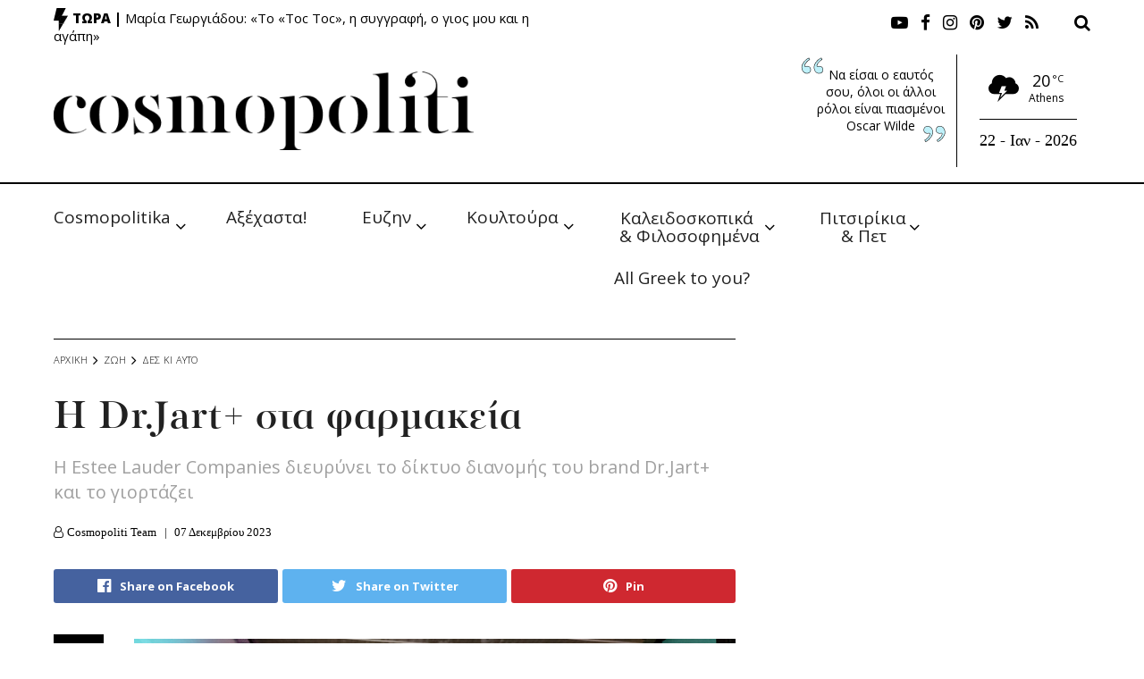

--- FILE ---
content_type: text/html; charset=utf-8
request_url: https://www.google.com/recaptcha/api2/aframe
body_size: 249
content:
<!DOCTYPE HTML><html><head><meta http-equiv="content-type" content="text/html; charset=UTF-8"></head><body><script nonce="U4DAyvOGYEccT7vQOaA3ng">/** Anti-fraud and anti-abuse applications only. See google.com/recaptcha */ try{var clients={'sodar':'https://pagead2.googlesyndication.com/pagead/sodar?'};window.addEventListener("message",function(a){try{if(a.source===window.parent){var b=JSON.parse(a.data);var c=clients[b['id']];if(c){var d=document.createElement('img');d.src=c+b['params']+'&rc='+(localStorage.getItem("rc::a")?sessionStorage.getItem("rc::b"):"");window.document.body.appendChild(d);sessionStorage.setItem("rc::e",parseInt(sessionStorage.getItem("rc::e")||0)+1);localStorage.setItem("rc::h",'1769034018063');}}}catch(b){}});window.parent.postMessage("_grecaptcha_ready", "*");}catch(b){}</script></body></html>